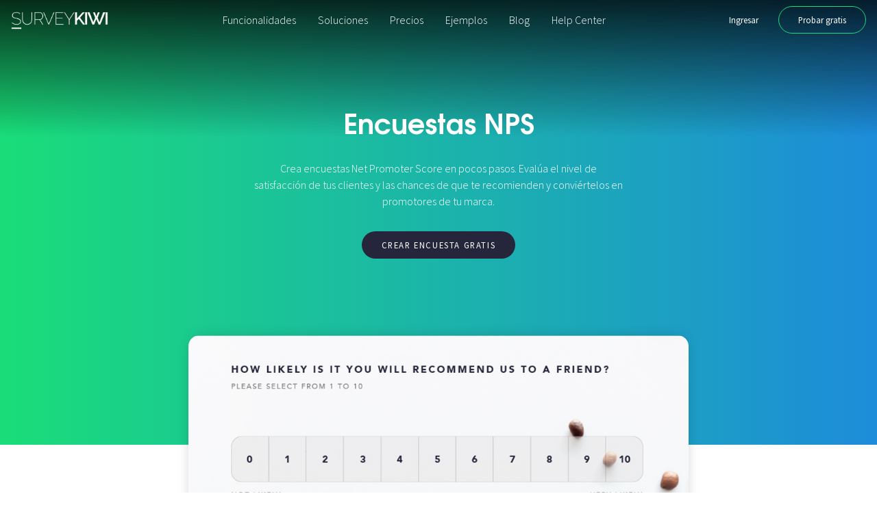

--- FILE ---
content_type: text/html; charset=utf-8
request_url: https://angelacudger.surveykiwi.com/web/features/nps
body_size: 41312
content:
<!DOCTYPE html>
<html lang="es">
    <head>
        
<meta charset="UTF-8">
<meta http-equiv="Content-Type" content="text/html; charset=utf-8" />
<meta http-equiv="Content-Language" content="es">
<meta name=viewport content="width=device-width, initial-scale=1">

<title>NPS surveys</title>

<meta name="description" content="Create Net Promoter Score surveys in a few steps. Measure your clients satisfaction level and how likely are they to recommend you. Convert them to promoters of your brand." >
<meta name="keywords" content="Feedback, survey, kiwi, opinion, encuestas, software, herramienta, viralizacion, polls, quiz, surveys, doubledoods, google forms, forms, modern forms, quick, fast, easy forms, easy, simple forms, free forms, free design forms, free" >

<meta property="og:title" content="NPS surveys" >
<meta property="og:description" content="Create Net Promoter Score surveys in a few steps. Measure your clients satisfaction level and how likely are they to recommend you. Convert them to promoters of your brand." >
<meta property="og:site_name" content="surveykiwi.com" >
<meta property="og:type" content="website" >
<meta property="og:url" content="https://angelacudger.surveykiwi.com/web/features/nps" >
<meta property="og:image" content="https://surveykiwi.com/assets/images/web/features/bg-features.jpg" >

<script>var sk_optimize = {lang: 'es-es'};</script>

<script>(function(w,d,s,l,i){w[l]=w[l]||[];w[l].push({'gtm.start':
new Date().getTime(),event:'gtm.js'});var f=d.getElementsByTagName(s)[0],
j=d.createElement(s),dl=l!='dataLayer'?'&l='+l:'';j.async=true;j.src=
'https://www.googletagmanager.com/gtm.js?id='+i+dl;f.parentNode.insertBefore(j,f);
})(window,document,'script','dataLayer','GTM-WK69S84');</script>

<link rel="icon" href="/assets/images/favicon.png">

<link href="https://fonts.googleapis.com/css2?family=Source+Sans+Pro:wght@300;400;700&display=swap" rel="stylesheet">
<link rel="stylesheet" href="/assets/vendor/bootstrap-4.5.2-dist/css/bootstrap.min.css">
<link rel="stylesheet" href="/assets/vendor/OwlCarousel2-2.3.4/dist/assets/owl.carousel.min.css">
<link rel="stylesheet" href="/assets/styles/web/main.css?v=2.3.4.4.76">

<script>
    (function(i,s,o,g,r,a,m){i['GoogleAnalyticsObject']=r;i[r]=i[r]||function(){
    (i[r].q=i[r].q||[]).push(arguments)},i[r].l=1*new Date();a=s.createElement(o),
    m=s.getElementsByTagName(o)[0];a.async=1;a.src=g;m.parentNode.insertBefore(a,m)
    })(window,document,'script','//www.google-analytics.com/analytics.js','ga');

    ga('create', 'UA-45064627-1', 'surveykiwi.com');
    ga('require', 'GTM-MFTLN5J');
    ga('send', 'pageview');
</script>
<!-- Facebook Pixel Code -->
<script>
!function(f,b,e,v,n,t,s)
{if(f.fbq)return;n=f.fbq=function(){n.callMethod?
n.callMethod.apply(n,arguments):n.queue.push(arguments)};
if(!f._fbq)f._fbq=n;n.push=n;n.loaded=!0;n.version='2.0';
n.queue=[];t=b.createElement(e);t.async=!0;
t.src=v;s=b.getElementsByTagName(e)[0];
s.parentNode.insertBefore(t,s)}(window,document,'script',
'https://connect.facebook.net/en_US/fbevents.js');
 fbq('init', '358992921455673'); 
fbq('track', 'PageView');
</script>
<noscript>
 <img height="1" width="1" 
src="https://www.facebook.com/tr?id=358992921455673&ev=PageView
&noscript=1"/>
</noscript>
<!-- End Facebook Pixel Code -->
    </head>
    <body data-folder="Web" data-controller="Features">
        <noscript><iframe src="https://www.googletagmanager.com/ns.html?id=GTM-WK69S84"
height="0" width="0" style="display:none;visibility:hidden"></iframe></noscript>
        <div class="super-cover-waiting"><div class="vertical-centered-box">
    <div class="content">
        <div class="loader-circle"></div>
        <div class="loader-line-mask">
            <div class="loader-line"></div>
        </div>
        <svg class="sk_loader_svg" xmlns="http://www.w3.org/2000/svg" xmlns:xlink="http://www.w3.org/1999/xlink" version="1.1" id="Layer_1" x="0px" y="0px" viewBox="0 0 64 64" style="enable-background:new 0 0 64 64;" xml:space="preserve">
            <path class="st0" d="M45.4,7.5c-1.8-2-3.7-3.4-5.7-4.1c-2-0.7-4.4-1.1-7.1-1.1c-2.7,0-4.9,0.3-6.8,0.8c-1.9,0.5-3.5,1.3-4.7,2.3  c-1.2,1-2.1,2.2-2.7,3.5c-0.6,1.4-0.9,2.9-0.9,4.6c0,1.7,0.3,3,0.9,4.2c0.6,1.1,1.4,2.1,2.6,2.8c1.2,0.8,2.7,1.4,4.6,2  c1.9,0.5,4.1,1.1,6.7,1.6c2.6,0.5,4.9,1.1,7,1.7c2.1,0.6,3.9,1.4,5.3,2.3c1.5,0.9,2.6,2.1,3.4,3.4c0.8,1.4,1.2,3.1,1.2,5.1  c0,3.8-1.5,6.7-4.4,8.7c-2.9,2-6.9,3-12,3c-3.8,0-7.1-0.6-10-1.7c-2.9-1.2-5.6-3-8.1-5.5l1-0.9c2.4,2.4,4.9,4.2,7.7,5.3  c2.8,1.1,5.9,1.6,9.5,1.6c4.6,0,8.3-0.9,11-2.6c2.7-1.7,4-4.3,4-7.8c0-1.7-0.3-3.2-0.9-4.4C46.2,31,45.3,30,44,29.1  c-1.3-0.9-2.9-1.6-4.8-2.2c-2-0.6-4.3-1.2-6.9-1.7c-2.6-0.5-4.9-1-6.8-1.5c-2-0.5-3.7-1.2-5-2.1c-1.4-0.9-2.4-1.9-3.1-3.2  c-0.7-1.3-1-2.9-1-4.8c0-2,0.4-3.8,1.1-5.3c0.8-1.6,1.9-2.9,3.3-3.9c1.4-1.1,3.1-1.9,5.1-2.4c2-0.5,4.2-0.8,6.7-0.8  c3,0,5.6,0.4,7.8,1.3c2.2,0.9,4.2,2.3,6.1,4.3L45.4,7.5z"></path>
            <rect x="13.7" y="59.8" class="st2" width="36.7" height="4.2"></rect>
        </svg>
    </div>
</div></div>
        
        <header id="header">
    <nav class="navbar navbar-expand-lg navbar-light">
        <a class="navbar-brand" href="/">
            <img class="logo" src="/assets/images/web/logos/logo-color.png" height="30" alt="Survey Kiwi">
            <img class="logo-iso" src="/assets/images/web/logos/iso-color.png" height="30" alt="Survey Kiwi">
            
            <img class="logo-white" src="/assets/images/web/logos/logo-white.png" height="30" alt="Survey Kiwi">
            <img class="logo-iso-white" src="/assets/images/web/logos/iso-white.png" height="30" alt="Survey Kiwi">
            
            <img class="logo-black" src="/assets/images/web/logos/logo-black.png" height="30" alt="Survey Kiwi">
            <img class="logo-iso-black" src="/assets/images/web/logos/iso-black.png" height="30" alt="Survey Kiwi">
        </a>
        
        <ul class="navbar-nav mr-auto">
            <li class="nav-item dropdown">
                <a class="nav-link dropdown-toggle" href="#" id="platform-dropdown" role="button" data-toggle="dropdown" aria-haspopup="true" aria-expanded="false">Funcionalidades</a>
                <div class="dropdown-menu dropdown-menu-centered" aria-labelledby="platform-dropdown">
                    <div class="row no-gutters header-custom-dropdown">
                        <div class="col-12 col-sm-6 col-dropdown-custom col-dropdown-custom-left">
                            <a href="/web/features/customize" class="dropdown-item">
                                <i class="dropdown-item-icon icon-palette"></i>
                                <div class="dropdown-item-info">
                                    <span class="dropdown-item-title">Personalizar</span>
                                    <span class="dropdown-item-text">Diseña y personaliza tus creaciones hasta el más mínimo detalle.</span>
                                </div>
                            </a>
                            <a href="/web/features/share" class="dropdown-item">
                                <i class="dropdown-item-icon icon-share"></i>
                                <div class="dropdown-item-info">
                                    <span class="dropdown-item-title">Compartir</span>
                                    <span class="dropdown-item-text">Múltiples canales y formatos para compartir tus encuestas y formularios.</span>
                                </div>
                            </a>
                            <a href="/web/features/analyze" class="dropdown-item">
                                <i class="dropdown-item-icon icon-chart"></i>
                                <div class="dropdown-item-info">
                                    <span class="dropdown-item-title">Analizar</span>
                                    <span class="dropdown-item-text">Todos los resultados en tiempo real y al alcance de tu mano.</span>
                                </div>
                            </a>
                            <a href="/web/features/adapt" class="dropdown-item">
                                <i class="dropdown-item-icon icon-cube"></i>
                                <div class="dropdown-item-info">
                                    <span class="dropdown-item-title">Adaptar</span>
                                    <span class="dropdown-item-text">Formularios inteligentes y dinámicos que se adaptan a tus usuarios.</span>
                                </div>
                            </a>
                        </div>
                        <div class="col-12 col-sm-6 col-dropdown-custom col-dropdown-custom-right">
                            <a href="/web/features/ecommerce" class="dropdown-item">
                                <i class="dropdown-item-icon icon-mcommerce"></i>
                                <div class="dropdown-item-info">
                                    <span class="dropdown-item-title">ECommerce</span>
                                    <span class="dropdown-item-text">Muestra tus productos y levanta pedidos en cuestión de minutos.</span>
                                </div>
                            </a>
                            <a href="/web/features/nps" class="dropdown-item">
                                <i class="dropdown-item-icon icon-directions"></i>
                                <div class="dropdown-item-info">
                                    <span class="dropdown-item-title">NPS</span>
                                    <span class="dropdown-item-text">Crea encuestas NPS y reconoce a los promotores y detractores de tu marca.</span>
                                </div>
                            </a>
                            <a href="/web/features/dashboards" class="dropdown-item">
                                <i class="dropdown-item-icon icon-speedometer"></i>
                                <div class="dropdown-item-info">
                                    <span class="dropdown-item-title">Dashboards<small class="badge-new">¡Nuevo!</small></span>
                                    <span class="dropdown-item-text">Crea dashboards y unifica la información de múltiples campañas en un mismo lugar.</span>
                                </div>
                            </a>
                            <a href="/web/features/developers" class="dropdown-item">
                                <i class="dropdown-item-icon icon-sheets"></i>
                                <div class="dropdown-item-info">
                                    <span class="dropdown-item-title">Desarrolladores</span>
                                    <span class="dropdown-item-text">Utiliza las capacidades avanzadas para desarrolladores.</span>
                                </div>
                            </a>
                        </div>
                    </div>
                </div>
            </li>
            <li class="nav-item dropdown">
                <a class="nav-link dropdown-toggle" href="#" id="solutions-dropdown" role="button" data-toggle="dropdown" aria-haspopup="true" aria-expanded="false">Soluciones</a>
                <div class="dropdown-menu dropdown-menu-centered" aria-labelledby="solutions-dropdown">
                    <div class="row no-gutters header-custom-dropdown">
                        <div class="col-12 col-sm-6 col-dropdown-custom col-dropdown-custom-left">
                            <a href="/web/solutions/hr" class="dropdown-item">
                                <i class="dropdown-item-icon icon-hr"></i>
                                <div class="dropdown-item-info">
                                    <span class="dropdown-item-title">Recursos Humanos</span>
                                    <span class="dropdown-item-text">Mejora el clima laboral de tu empresa.</span>
                                </div>
                            </a>
                            <a href="/web/solutions/customer_satisfaction" class="dropdown-item">
                                <i class="dropdown-item-icon icon-customer"></i>
                                <div class="dropdown-item-info">
                                    <span class="dropdown-item-title">Satisfacción del cliente</span>
                                    <span class="dropdown-item-text">Mide la opinión de tus clientes y mejora su experiencia.</span>
                                </div>
                            </a>
                            <a href="/web/solutions/education" class="dropdown-item">
                                <i class="dropdown-item-icon icon-education"></i>
                                <div class="dropdown-item-info">
                                    <span class="dropdown-item-title">Educación</span>
                                    <span class="dropdown-item-text">Mejora la calidad educativa de tu institución.</span>
                                </div>
                            </a>
                            <a href="/web/solutions/ecommerce" class="dropdown-item">
                                <i class="dropdown-item-icon icon-ecommerce"></i>
                                <div class="dropdown-item-info">
                                    <span class="dropdown-item-title">ECommerce</span>
                                    <span class="dropdown-item-text">Mejora y aumenta las ventas de tu negocio digital.</span>
                                </div>
                            </a>
                        </div>
                        <div class="col-12 col-sm-6 col-dropdown-custom col-dropdown-custom-right">
                            <a href="/web/solutions/hospitality" class="dropdown-item">
                                <i class="dropdown-item-icon icon-travel"></i>
                                <div class="dropdown-item-info">
                                    <span class="dropdown-item-title">Turismo</span>
                                    <span class="dropdown-item-text">Mejora la experiencia de tus huéspedes.</span>
                                </div>
                            </a>
                            <a href="/web/solutions/retail" class="dropdown-item">
                                <i class="dropdown-item-icon icon-retail"></i>
                                <div class="dropdown-item-info">
                                    <span class="dropdown-item-title">Retail</span>
                                    <span class="dropdown-item-text">Mejora y aumenta las ventas de tu tienda física.</span>
                                </div>
                            </a>
                            <a href="/web/solutions/events" class="dropdown-item">
                                <i class="dropdown-item-icon icon-event"></i>
                                <div class="dropdown-item-info">
                                    <span class="dropdown-item-title">Eventos</span>
                                    <span class="dropdown-item-text">Mide la satisfacción de tus participantes y mejora futuros eventos.</span>
                                </div>
                            </a>
                        </div>
                    </div>
                </div>
            </li>
            <li class="nav-item"><a class="nav-link" href="/web/pricing">Precios</a></li>
            <li class="nav-item"><a class="nav-link" href="/web/examples">Ejemplos</a></li>
            <li class="nav-item"><a class="nav-link" href="/blog">Blog</a></li>
            <li class="nav-item"><a class="nav-link" href="/help">Help Center</a></li>
        </ul>
        
        <form class="form-inline">
            <a href="/clients/signin" class="btn btn-transparent">Ingresar</a>
            <a href="/clients/signup?mkt_cta=btn_web_features&mkt_target=btn_nav" class="btn btn-outline-kiwi">Probar gratis</a>
            <a href="#" class="btn-open-search" data-action="open-search"><svg xmlns="http://www.w3.org/2000/svg" height="20px" version="1.1" viewBox="-1 0 136 136.21852" width="20px"><g id="svg-search-header"><path d="M 93.148438 80.832031 C 109.5 57.742188 104.03125 25.769531 80.941406 9.421875 C 57.851562 -6.925781 25.878906 -1.460938 9.53125 21.632812 C -6.816406 44.722656 -1.351562 76.691406 21.742188 93.039062 C 38.222656 104.707031 60.011719 105.605469 77.394531 95.339844 L 115.164062 132.882812 C 119.242188 137.175781 126.027344 137.347656 130.320312 133.269531 C 134.613281 129.195312 134.785156 122.410156 130.710938 118.117188 C 130.582031 117.980469 130.457031 117.855469 130.320312 117.726562 Z M 51.308594 84.332031 C 33.0625 84.335938 18.269531 69.554688 18.257812 51.308594 C 18.253906 33.0625 33.035156 18.269531 51.285156 18.261719 C 69.507812 18.253906 84.292969 33.011719 84.328125 51.234375 C 84.359375 69.484375 69.585938 84.300781 51.332031 84.332031 C 51.324219 84.332031 51.320312 84.332031 51.308594 84.332031 Z M 51.308594 84.332031 " style=" stroke:none;fill-rule:nonzero;fill:rgb(0%,0%,0%);fill-opacity:1;"/></g></svg></a>
        </form>
        
        <a href="#" class="btn-open-search" data-action="open-search"><svg xmlns="http://www.w3.org/2000/svg" height="20px" version="1.1" viewBox="-1 0 136 136.21852" width="20px"><g id="svg-search-header"><path d="M 93.148438 80.832031 C 109.5 57.742188 104.03125 25.769531 80.941406 9.421875 C 57.851562 -6.925781 25.878906 -1.460938 9.53125 21.632812 C -6.816406 44.722656 -1.351562 76.691406 21.742188 93.039062 C 38.222656 104.707031 60.011719 105.605469 77.394531 95.339844 L 115.164062 132.882812 C 119.242188 137.175781 126.027344 137.347656 130.320312 133.269531 C 134.613281 129.195312 134.785156 122.410156 130.710938 118.117188 C 130.582031 117.980469 130.457031 117.855469 130.320312 117.726562 Z M 51.308594 84.332031 C 33.0625 84.335938 18.269531 69.554688 18.257812 51.308594 C 18.253906 33.0625 33.035156 18.269531 51.285156 18.261719 C 69.507812 18.253906 84.292969 33.011719 84.328125 51.234375 C 84.359375 69.484375 69.585938 84.300781 51.332031 84.332031 C 51.324219 84.332031 51.320312 84.332031 51.308594 84.332031 Z M 51.308594 84.332031 " style=" stroke:none;fill-rule:nonzero;fill:rgb(0%,0%,0%);fill-opacity:1;"/></g></svg></a>
        <a id="menu-icon" href="#nav" data-action="toggle-aside-menu" title="Abrir menu">
            <svg class="svg-hamburger" xmlns="http://www.w3.org/2000/svg" xmlns:xlink="http://www.w3.org/1999/xlink" version="1.1" id="Capa_1" x="0px" y="0px" viewBox="0 0 512 512" style="enable-background:new 0 0 512 512;" xml:space="preserve"> <g> <g> <path d="M501.333,96H10.667C4.779,96,0,100.779,0,106.667s4.779,10.667,10.667,10.667h490.667c5.888,0,10.667-4.779,10.667-10.667 S507.221,96,501.333,96z"></path> </g> </g> <g> <g> <path d="M501.333,245.333H10.667C4.779,245.333,0,250.112,0,256s4.779,10.667,10.667,10.667h490.667 c5.888,0,10.667-4.779,10.667-10.667S507.221,245.333,501.333,245.333z"></path> </g> </g> <g> <g> <path d="M501.333,394.667H10.667C4.779,394.667,0,399.445,0,405.333C0,411.221,4.779,416,10.667,416h490.667 c5.888,0,10.667-4.779,10.667-10.667C512,399.445,507.221,394.667,501.333,394.667z"></path> </g> </g> <g> </g> <g> </g> <g> </g> <g> </g> <g> </g> <g> </g> <g> </g> <g> </g> <g> </g> <g> </g> <g> </g> <g> </g> <g> </g> <g> </g> <g> </g> </svg>
            <svg class="svg-close" xmlns="http://www.w3.org/2000/svg" xmlns:xlink="http://www.w3.org/1999/xlink" version="1.1" id="Capa_1" x="0px" y="0px" viewBox="0 0 512.001 512.001" style="enable-background:new 0 0 512.001 512.001;" xml:space="preserve"><g><g><path d="M284.286,256.002L506.143,34.144c7.811-7.811,7.811-20.475,0-28.285c-7.811-7.81-20.475-7.811-28.285,0L256,227.717    L34.143,5.859c-7.811-7.811-20.475-7.811-28.285,0c-7.81,7.811-7.811,20.475,0,28.285l221.857,221.857L5.858,477.859    c-7.811,7.811-7.811,20.475,0,28.285c3.905,3.905,9.024,5.857,14.143,5.857c5.119,0,10.237-1.952,14.143-5.857L256,284.287    l221.857,221.857c3.905,3.905,9.024,5.857,14.143,5.857s10.237-1.952,14.143-5.857c7.811-7.811,7.811-20.475,0-28.285    L284.286,256.002z"></path></g></g><g></g><g></g><g></g><g></g><g></g><g></g><g></g><g></g><g></g><g></g><g></g><g></g><g></g><g></g><g></g></svg>
        </a>
    </nav>
</header>        <aside id="menu-aside" class="d-block d-lg-none">
    <div class="menu-aside first-level">
        <ul class="list-unstyled">
            <li><a href="#platform" data-action="open-second-level" data-target="platform">Funcionalidades</a></li>
            <li><a href="#solutions" data-action="open-second-level" data-target="solutions">Soluciones</a></li>
            <li><a href="/web/pricing" >Precios</a></li>
            <li><a href="/web/examples" >Ejemplos</a></li>
            <li><a href="/blog" >Blog</a></li>
            <li><a href="/help" >Help Center</a></li>
        </ul>
        <div class="cont-language-flags-mobile">
            <a href="/clients/general/change_lang/es-es"><img src="/assets/images/flags/es-es.png" height="15" alt="Español"></a>
            <a href="/clients/general/change_lang/en-us"><img src="/assets/images/flags/en-us.png" height="15" alt="Inglés"></a>
        </div>
    </div>
    <div class="menu-aside second-level" data-current="platform">
        <div class="menu-aside-header">
            <a href="#back" data-action="open-second-level">
                <svg xmlns="http://www.w3.org/2000/svg" xmlns:xlink="http://www.w3.org/1999/xlink" version="1.1" id="Layer_1" x="0px" y="0px" viewBox="0 0 492 492" style="enable-background:new 0 0 492 492;" xml:space="preserve"><g><g><path d="M464.344,207.418l0.768,0.168H135.888l103.496-103.724c5.068-5.064,7.848-11.924,7.848-19.124    c0-7.2-2.78-14.012-7.848-19.088L223.28,49.538c-5.064-5.064-11.812-7.864-19.008-7.864c-7.2,0-13.952,2.78-19.016,7.844    L7.844,226.914C2.76,231.998-0.02,238.77,0,245.974c-0.02,7.244,2.76,14.02,7.844,19.096l177.412,177.412    c5.064,5.06,11.812,7.844,19.016,7.844c7.196,0,13.944-2.788,19.008-7.844l16.104-16.112c5.068-5.056,7.848-11.808,7.848-19.008    c0-7.196-2.78-13.592-7.848-18.652L134.72,284.406h329.992c14.828,0,27.288-12.78,27.288-27.6v-22.788    C492,219.198,479.172,207.418,464.344,207.418z"></path></g></g><g></g><g></g><g></g><g></g><g></g><g></g><g></g><g></g><g></g><g></g><g></g><g></g><g></g><g></g><g></g></svg>
            </a>
        </div>
        <div class="menu-aside-body">
            <ul class="list-unstyled">
                <li>
                    <a href="/web/features/customize">
                        <span class="aside-item-title">Personalizar</span>
                        <span class="aside-item-text">Diseña y personaliza tus creaciones hasta el más mínimo detalle.</span>
                    </a>
                </li>
                <li>
                    <a href="/web/features/share">
                        <span class="aside-item-title">Compartir</span>
                        <span class="aside-item-text">Múltiples canales y formatos para compartir tus encuestas y formularios.</span>
                    </a>
                </li>
                <li>
                    <a href="/web/features/analyze">
                        <span class="aside-item-title">Analizar</span>
                        <span class="aside-item-text">Todos los resultados en tiempo real y al alcance de tu mano.</span>
                    </a>
                </li>
                <li>
                    <a href="/web/features/adapt">
                        <span class="aside-item-title">Adaptar</span>
                        <span class="aside-item-text">Formularios inteligentes y dinámicos que se adaptan a tus usuarios.</span>
                    </a>
                </li>
                <li>
                    <a href="/web/features/ecommerce">
                        <span class="aside-item-title">ECommerce</span>
                        <span class="aside-item-text">Muestra tus productos y levanta pedidos en cuestión de minutos.</span>
                    </a>
                </li>
                <li>
                    <a href="/web/features/nps">
                        <span class="aside-item-title">NPS</span>
                        <span class="aside-item-text">Crea encuestas NPS y reconoce a los promotores y detractores de tu marca.</span>
                    </a>
                </li>
                <li>
                    <a href="/web/features/dashboards">
                        <span class="aside-item-title">Dashboards<small class="badge-new">¡Nuevo!</small></span>
                        <span class="aside-item-text">Crea dashboards y unifica la información de múltiples campañas en un mismo lugar.</span>
                    </a>
                </li>
                <li>
                    <a href="/web/features/developers">
                        <span class="aside-item-title">Desarrolladores</span>
                        <span class="aside-item-text">Utiliza las capacidades avanzadas para desarrolladores.</span>
                    </a>
                </li>
            </ul>
        </div>
    </div>
    <div class="menu-aside second-level" data-current="solutions">
        <div class="menu-aside-header">
            <a href="#back" data-action="open-second-level">
                <svg xmlns="http://www.w3.org/2000/svg" xmlns:xlink="http://www.w3.org/1999/xlink" version="1.1" id="Layer_1" x="0px" y="0px" viewBox="0 0 492 492" style="enable-background:new 0 0 492 492;" xml:space="preserve"><g><g><path d="M464.344,207.418l0.768,0.168H135.888l103.496-103.724c5.068-5.064,7.848-11.924,7.848-19.124    c0-7.2-2.78-14.012-7.848-19.088L223.28,49.538c-5.064-5.064-11.812-7.864-19.008-7.864c-7.2,0-13.952,2.78-19.016,7.844    L7.844,226.914C2.76,231.998-0.02,238.77,0,245.974c-0.02,7.244,2.76,14.02,7.844,19.096l177.412,177.412    c5.064,5.06,11.812,7.844,19.016,7.844c7.196,0,13.944-2.788,19.008-7.844l16.104-16.112c5.068-5.056,7.848-11.808,7.848-19.008    c0-7.196-2.78-13.592-7.848-18.652L134.72,284.406h329.992c14.828,0,27.288-12.78,27.288-27.6v-22.788    C492,219.198,479.172,207.418,464.344,207.418z"></path></g></g><g></g><g></g><g></g><g></g><g></g><g></g><g></g><g></g><g></g><g></g><g></g><g></g><g></g><g></g><g></g></svg>
            </a>
        </div>
        <div class="menu-aside-body">
            <ul class="list-unstyled">
                <li>
                    <a href="/web/solutions/hr">
                        <span class="aside-item-title">Recursos Humanos</span>
                        <span class="aside-item-text">Mejora el clima laboral de tu empresa.</span>
                    </a>
                </li>
                <li>
                    <a href="/web/solutions/customer_satisfaction">
                        <span class="aside-item-title">Satisfacción del cliente</span>
                        <span class="aside-item-text">Mide la opinión de tus clientes y mejora su experiencia.</span>
                    </a>
                </li>
                <li>
                    <a href="/web/solutions/education">
                        <span class="aside-item-title">Educación</span>
                        <span class="aside-item-text">Mejora la calidad educativa de tu institución.</span>
                    </a>
                </li>
                <li>
                    <a href="/web/solutions/ecommerce">
                        <span class="aside-item-title">ECommerce</span>
                        <span class="aside-item-text">Mejora y aumenta las ventas de tu negocio digital.</span>
                    </a>
                </li>
                <li>
                    <a href="/web/solutions/hospitality">
                        <span class="aside-item-title">Turismo</span>
                        <span class="aside-item-text">Mejora la experiencia de tus huéspedes.</span>
                    </a>
                </li>
                <li>
                    <a href="/web/solutions/retail">
                        <span class="aside-item-title">Retail</span>
                        <span class="aside-item-text">Mejora y aumenta las ventas de tu tienda física.</span>
                    </a>
                </li>
                <li>
                    <a href="/web/solutions/events">
                        <span class="aside-item-title">Eventos</span>
                        <span class="aside-item-text">Mide la satisfacción de tus participantes y mejora futuros eventos.</span>
                    </a>
                </li>
            </ul>
        </div>
    </div>
</aside>        
        <main id="main-content">
            <section id="section-top-features">
    <div class="container">
        <div class="row align-items-center">
            <div class="col-12 col-lg-6 offset-lg-3">
                <blockquote>
                    <h1>Encuestas NPS</h1>
                    <p>Crea encuestas Net Promoter Score en pocos pasos. Evalúa el nivel de satisfacción de tus clientes y las chances de que te recomienden y conviértelos en promotores de tu marca.</p>
                    <a href="/clients/signup?mkt_cta=btn_features_nps&mkt_target=btn_banner_01" class="btn btn-kiwi-inverse">Crear encuesta gratis</a>
                </blockquote>
            </div>
        </div>
    </div>
</section>
<section id="section-feature-example" class="feature-nps">
    <div class="container">
        <div class="row">
            <div class="col-12 col-lg-8 offset-lg-2">
                <div class="features-example">
                    <div class="features-example-wrap">
                        <figure><img src="/assets/images/web/features/nps/top-small.jpg" alt="NPS"></figure>
                    </div>
                </div>
            </div>
        </div>
    </div>
</section>
<section id="section-feature-info">
    <div class="container">
        <div class="row text-center">
            <div class="col-12 col-lg-8 offset-lg-2">
                <h2>Una marca se define por la experiencia de sus clientes</h2>
            </div>
        </div>
        <div class="row">
            <div class="col-12 col-lg-6">
                <figure>
                    <img src="/assets/images/web/features/nps/feat-01.png" alt="Crea tus preguntas en formato NPS" class="img-fluid">
                </figure>
            </div>
            <div class="col-12 col-lg-6">
                <div class="col-info">
                    <h3>Crea tus preguntas en formato NPS</h3>
                    <p>Crea tus encuestas en pocos pasos con la opción de pregunta NPS disponible en nuestra herramienta. Selecciona el tipo de pregunta, edita las etiquetas y ya estará lista para ser compartida.</p>
                    <a href="/clients/signup?mkt_cta=btn_features_nps&mkt_target=btn_banner_02_01" class="btn btn-kiwi-inverse">Probar gratis</a>
                </div>
            </div>
        </div>
        <div class="row">
            <div class="col-12 col-lg-6 order-lg-2">
                <figure>
                    <img src="/assets/images/web/features/nps/feat-02.png" alt="Analiza tus resultados y obtén tu Net Promoter Score" class="img-fluid">
                </figure>
            </div>
            <div class="col-12 col-lg-6 order-lg-1">
                <div class="col-info">
                    <h3>Analiza tus resultados y obtén tu Net Promoter Score</h3>
                    <p>Obtén de forma automática tu Net Promoter Score en tu panel en cuanto la encuesta comience a recibir respuestas. Accede a tus estadísticas, analiza los puntajes más repetidos y compara tu NPS en diferentes períodos.</p>
                    <a href="/clients/signup?mkt_cta=btn_features_nps&mkt_target=btn_banner_02_02" class="btn btn-kiwi-inverse">Probar gratis</a>
                </div>
            </div>
        </div>
        <div class="row">
            <div class="col-12 col-lg-6">
                <figure>
                    <img src="/assets/images/web/features/nps/feat-03.png" alt="Aplica alertas para recibir notificaciones al instante" class="img-fluid">
                </figure>
            </div>
            <div class="col-12 col-lg-6">
                <div class="col-info">
                    <h3>Aplica alertas para recibir notificaciones al instante</h3>
                    <p>Genera alertas para ciertas respuestas y actúa inmediatamente si algún usuario tuvo mala experiencia con tu marca. Recibirás notificaciones automáticas cuando un cliente responda de alguna manera específica.</p>
                    <a href="/clients/signup?mkt_cta=btn_features_nps&mkt_target=btn_banner_02_03" class="btn btn-kiwi-inverse">Probar gratis</a>
                </div>
            </div>
        </div>
        <div class="row">
            <div class="col-12 col-lg-6 order-lg-2">
                <figure>
                    <img src="/assets/images/web/features/nps/feat-04.png" alt="Incluye preguntas extras en pocos pasos" class="img-fluid">
                </figure>
            </div>
            <div class="col-12 col-lg-6 order-lg-1">
                <div class="col-info">
                    <h3>Incluye preguntas extras en pocos pasos</h3>
                    <p>Añade preguntas extras a tu encuesta NPS para obtener resultados más completos y precisos. Permite a tus clientes agregar comentarios y otros detalles sin afectar el diseño y la estética de tu marca.</p>
                    <a href="/clients/signup?mkt_cta=btn_features_nps&mkt_target=btn_banner_02_04" class="btn btn-kiwi-inverse">Probar gratis</a>
                </div>
            </div>
        </div>
        <div class="row">
            <div class="col-12 col-lg-6">
                <figure>
                    <img src="/assets/images/web/features/nps/feat-05.png" alt="Responde desde el cuerpo del email" class="img-fluid">
                </figure>
            </div>
            <div class="col-12 col-lg-6">
                <div class="col-info">
                    <h3>Responde desde el cuerpo del email</h3>
                    <p>Embebe tus encuestas con un simple código y agrégalas a tus emails. Tus usuarios podrán comenzar a responderlas directamente dentro del cuerpo del correo.</p>
                    <a href="/clients/signup?mkt_cta=btn_features_nps&mkt_target=btn_banner_02_05" class="btn btn-kiwi-inverse">Probar gratis</a>
                </div>
            </div>
        </div>
    </div>
</section>
<section id="section-banner-bottom" class="simple-banner-bottom">
    <div class="container">
        <div class="row">
            <div class="col-12 col-md-6 offset-md-3">
                <h2>Comienza ahora a tomar mejores decisiones</h2>
                <a href="/clients/signup?mkt_cta=btn_features_nps&mkt_target=btn_banner_bottom" class="btn btn-kiwi btn-x2">Crear cuenta</a>
                <p>Gratis - Sin tarjeta de crédito - Cancela en cualquier momento</p>
            </div>
        </div>
    </div>
</section>        </main>
        
        <footer id="footer">
    <div class="container container-top">
        <div class="row">
            <div class="col-6 col-md-3">
                <h4>Funcionalidades</h4>
                <ul class="list-unstyled">
                    <li><a href="/web/features/customize">Personalizar</a></li>
                    <li><a href="/web/features/share">Compartir</a></li>
                    <li><a href="/web/features/analyze">Analizar</a></li>
                    <li><a href="/web/features/adapt">Adaptar</a></li>
                    <li><a href="/web/features/ecommerce">M-Commerce</a></li>
                    <li><a href="/web/features/nps">NPS</a></li>
                    <li><a href="/web/features/dashboards">Dashboards <small class="badge-new">¡Nuevo!</small></a></li>
                    <li><a href="/web/features/developers">Desarrolladores</a></li>
                </ul>
            </div>
            <div class="col-6 col-md-3">
                <h4>Soluciones</h4>
                <ul class="list-unstyled">
                    <li><a href="/web/solutions/hr">Recursos Humanos</a></li>
                    <li><a href="/web/solutions/customer_satisfaction">Satisfacción del cliente</a></li>
                    <li><a href="/web/solutions/education">Educación</a></li>
                    <li><a href="/web/solutions/ecommerce">ECommerce</a></li>
                    <li><a href="/web/solutions/hospitality">Turismo</a></li>
                    <li><a href="/web/solutions/retail">Retail</a></li>
                    <li><a href="/web/solutions/events">Eventos</a></li>
                </ul>
            </div>
            <div class="col-6 col-md-3">
                <h4>Integraciones</h4>
                <ul class="list-unstyled">
                    <li><a href="/web/integrations/hubspot">HubSpot</a></li>
                    <li><a href="/web/integrations/googlesheets">Google Sheets</a></li>
                    <li><a href="/help/article/google-analytics">Google Analytics</a></li>
                </ul>
                <h4>Recursos</h4>
                <ul class="list-unstyled">
                    <li><a href="/web/pricing">Precios</a></li>
                    <li><a href="/web/examples">Ejemplos</a></li>
                    <li><a href="/blog">Blog</a></li>
                    <li><a href="/help">Help Center</a></li>
                    <li><a href="/nps-calculator">Calculadora NPS</a></li>
                </ul>
            </div>
            <div class="col-6 col-md-3">
                <h4>Únete</h4>
                <ul class="list-inline list-socials">
                    <li class="list-inline-item"><a href="https://www.facebook.com/surveykiwi" target="_blank"><img src="/assets/images/web/socials/fb.png" alt="Facebook"></a></li>
                    <li class="list-inline-item"><a href="https://www.instagram.com/surveykiwi" target="_blank"><img src="/assets/images/web/socials/ig.png" alt="Instagram"></a></li>
                    <li class="list-inline-item"><a href="https://www.linkedin.com/company/survey-kiwi" target="_blank"><img src="/assets/images/web/socials/in.png" alt="LinkedIn"></a></li>
                    <li class="list-inline-item"><a href="https://www.youtube.com/channel/UCVW7KcBFE9v4Y0QC1Sw9N7g" target="_blank"><img src="/assets/images/web/socials/yt.png" alt="YouTube"></a></li>
                </ul>
                <a href="mailto:support@surveykiwi.com" target="_blank">support@surveykiwi.com</a>
            </div>
        </div>
    </div>
    <div class="container container-bottom">
        <div class="row">
            <div class="col-12 col-md-5 text-center text-md-left">
                <a href="/"><img class="logo" src="/assets/images/web/logos/logo-color.png" height="30" alt="Survey Kiwi"></a>
            </div>
            <div class="col-12 col-md-2 text-center">
                <div class="cont-language-flags">
                    <a href="/clients/general/change_lang/es-es"><img src="/assets/images/flags/es-es.png" height="15" alt="Español"></a>
                    <a href="/clients/general/change_lang/en-us"><img src="/assets/images/flags/en-us.png" height="15" alt="Inglés"></a>
                    <a href="/clients/general/change_lang/pt-br"><img src="/assets/images/flags/pt-br.png" height="15" alt="Portugués"></a>
                </div>
            </div>
            <div class="col-12 col-md-5 text-center text-md-right">
                <p>Todos los derechos reservados.</p>
            </div>
        </div>
    </div>
</footer>

<script src="/assets/vendor/jquery-3.2.1.min.js"></script>
<script src="/assets/vendor/bootstrap-4.5.2-dist/js/bootstrap.bundle.min.js"></script>
<script src="/assets/vendor/OwlCarousel2-2.3.4/dist/owl.carousel.min.js"></script>
<script src="/assets/scripts/jquery/plugins/jquery.pulse.js"></script>
<script src="/assets/scripts/app/web/common.js?v=2.3.4.4.76"></script>

        
        <script type="text/javascript">
_linkedin_partner_id = "520626";
window._linkedin_data_partner_ids = window._linkedin_data_partner_ids || [];
window._linkedin_data_partner_ids.push(_linkedin_partner_id);
</script><script type="text/javascript">
(function(){var s = document.getElementsByTagName("script")[0];
var b = document.createElement("script");
b.type = "text/javascript";b.async = true;
b.src = "https://snap.licdn.com/li.lms-analytics/insight.min.js";
s.parentNode.insertBefore(b, s);})();
</script>
        <noscript>
<img height="1" width="1" style="display:none;" alt="" src="https://dc.ads.linkedin.com/collect/?pid=520626&fmt=gif" />
</noscript>
        <script type="text/javascript">
    (function(e,t,o,n,p,r,i){e.visitorGlobalObjectAlias=n;e[e.visitorGlobalObjectAlias]=e[e.visitorGlobalObjectAlias]||function(){(e[e.visitorGlobalObjectAlias].q=e[e.visitorGlobalObjectAlias].q||[]).push(arguments)};e[e.visitorGlobalObjectAlias].l=(new Date).getTime();r=t.createElement("script");r.src=o;r.async=true;i=t.getElementsByTagName("script")[0];i.parentNode.insertBefore(r,i)})(window,document,"https://diffuser-cdn.app-us1.com/diffuser/diffuser.js","vgo");
    vgo('setAccount', '610174336');
    vgo('setTrackByDefault', true);

    vgo('process');
</script>
        <!-- Global site tag (gtag.js) - Google Ads: 800712369 -->
<script async src="https://www.googletagmanager.com/gtag/js?id=AW-800712369"></script>
<script>
window.dataLayer = window.dataLayer || [];
function gtag(){dataLayer.push(arguments);}
gtag('js', new Date());
gtag('config', 'AW-800712369');
</script>
    </body>
</html>